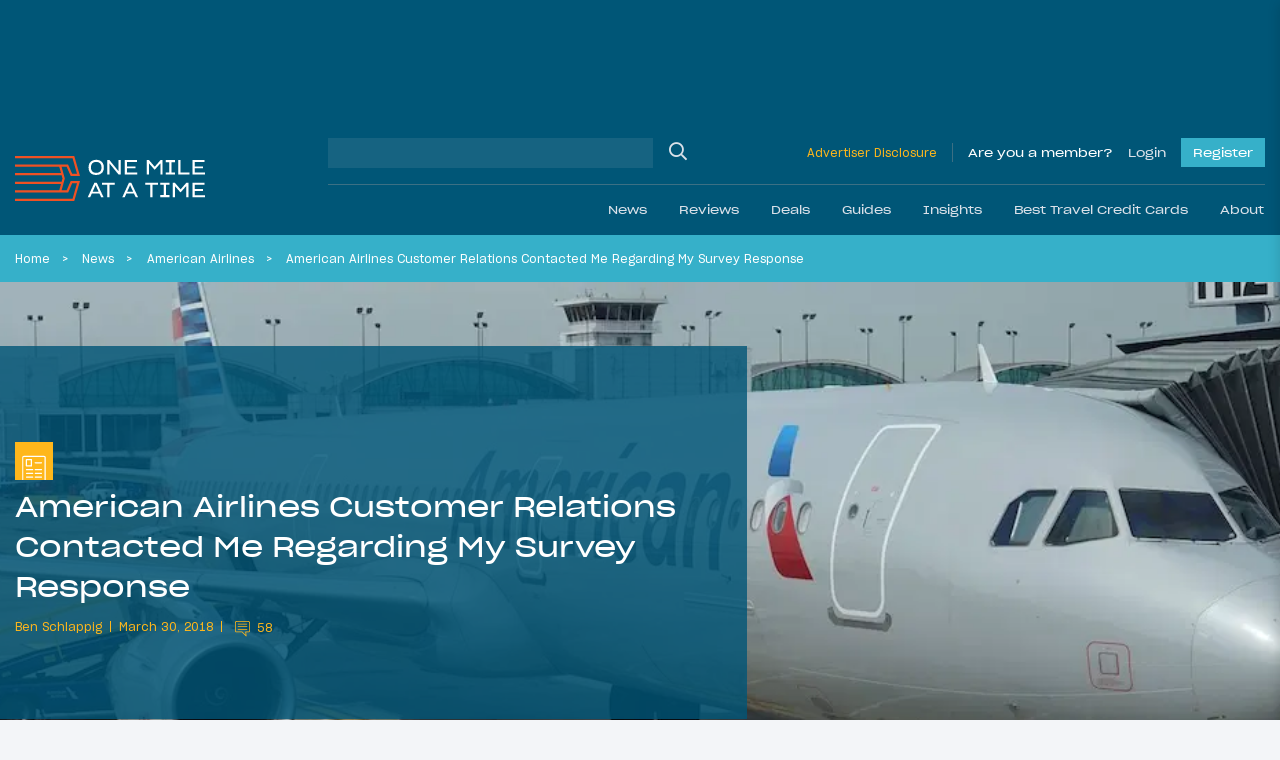

--- FILE ---
content_type: application/javascript; charset=utf-8
request_url: https://fundingchoicesmessages.google.com/f/AGSKWxX3b0472DmwwCBVRhr3PV5w10_xfYbPywL_64vBvWa3xvKuJ0Pq360OYAeSVESsSQLyCTYbKpDgK5XKa55aEPI2iEW2q4gSC-5tSmYbhqWyCiLbbnPv-jWZsBSd8e6HKZdwjtqq4MgZz1R7oESu9OUB18Qi8UdLBI46IXEDSuaqYSUrhOb9oTrCyUEs/_/ads/3./ad-int-/flag_ads./admeldscript./checkm8footer_
body_size: -1291
content:
window['4c88315a-faa6-4b12-a18a-7437c6a9657a'] = true;